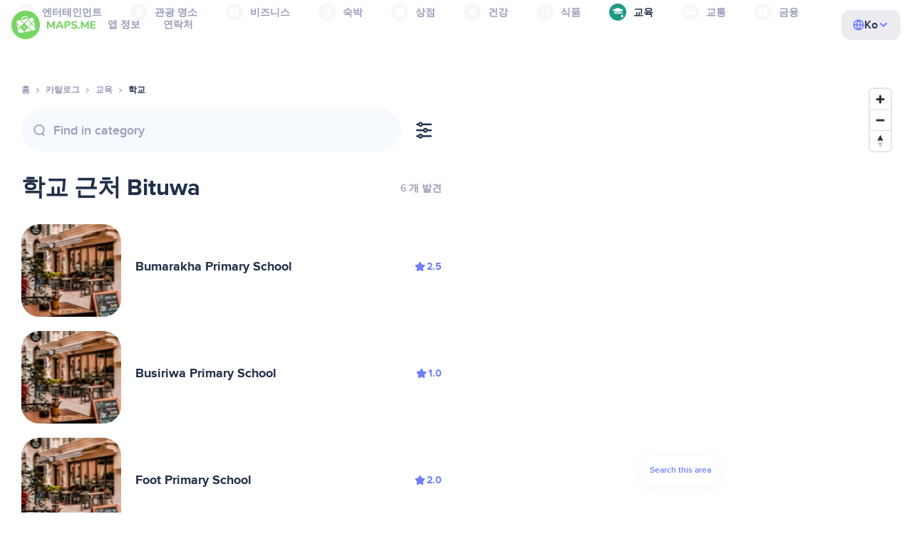

--- FILE ---
content_type: text/html;charset=UTF-8
request_url: https://ko.maps.me/catalog/education/amenity-school/uganda/bituwa-1747464480/
body_size: 84873
content:
<!DOCTYPE html>
<html>
  <head>
    
    <meta http-equiv="Content-Type" content="text/html; charset=utf-8" />
    <meta
      name="viewport"
      content="width=device-width, initial-scale=1.0, maximum-scale=1.0, user-scalable=0"
    />

    
    
    
    <meta
      name="description"
      content="학교: 우간다 Bituwa에 6곳이 있습니다. 우간다, Bituwa 지역 학교을(를) 검색하고 평점, 추천 및 리뷰 기준으로 필터링하세요."
    />
    

    <link
      rel="apple-touch-icon"
      sizes="180x180"
      href="/img/favicon/apple-touch-icon.png"
    />
    <link
      rel="icon"
      type="image/png"
      sizes="32x32"
      href="/img/favicon/favicon-32x32.png"
    />
    <link
      rel="icon"
      type="image/png"
      sizes="16x16"
      href="/img/favicon/favicon-16x16.png"
    />
    <link rel="manifest" href="/img/favicon/site.webmanifest" />
    <link
      rel="mask-icon"
      href="/img/favicon/safari-pinned-tab.svg"
      color="#77d563"
    />
    <meta name="msapplication-TileColor" content="#00aba9" />
    <meta name="theme-color" content="#ffffff" />

    <title
    >Bituwa 근처 학교, 우간다 주소: 교육 디렉토리의 웹사이트, MAPS.ME - 오프라인 지도 다운로드</title>
    
    
    
    
    
    

    <!--Google-->
    <meta
      itemprop="name"
      content="MAPS.ME(MapsWithMe) - iPhone, iPad, Android용 상세 오프라인 지도"
    />
    <meta
      itemprop="description"
      content="MAPS.ME(MapsWithMe)는 전 세계를 아우르는 오프라인 지도입니다. 미국의 뉴욕, 샌프란시스코, 워싱턴, 프랑스 파리, 이탈리아 로마, 베네치아, 피렌체, 리미니, 스페인의 바르셀로나, 마드리드, 일본, 영국, 터키, 러시아, 인도 등 세계 각지의 지도를 Android 및 iOS에서 이용할 수 있습니다."
    />
    <meta itemprop="image" content="/img/logo.png" />
    <!--Twitter-->
    <meta name="twitter:card" content="summary" />
    <meta
      name="twitter:title"
      content="MAPS.ME(MapsWithMe) - iPhone, iPad, Android용 상세 오프라인 지도"
    />
    <meta
      name="twitter:description"
      content="MAPS.ME(MapsWithMe)는 전 세계를 아우르는 오프라인 지도입니다. 미국의 뉴욕, 샌프란시스코, 워싱턴, 프랑스 파리, 이탈리아 로마, 베네치아, 피렌체, 리미니, 스페인의 바르셀로나, 마드리드, 일본, 영국, 터키, 러시아, 인도 등 세계 각지의 지도를 Android 및 iOS에서 이용할 수 있습니다."
    />
    <meta name="twitter:image:src" content="/img/logo.png" />
    <!--Facebook-->
    <meta
      property="og:site_name"
      content="MAPS.ME(MapsWithMe) - iPhone, iPad, Android용 상세 오프라인 지도"
    />
    <meta
      property="og:description"
      content="MAPS.ME(MapsWithMe)는 전 세계를 아우르는 오프라인 지도입니다. 미국의 뉴욕, 샌프란시스코, 워싱턴, 프랑스 파리, 이탈리아 로마, 베네치아, 피렌체, 리미니, 스페인의 바르셀로나, 마드리드, 일본, 영국, 터키, 러시아, 인도 등 세계 각지의 지도를 Android 및 iOS에서 이용할 수 있습니다."
    />
    <meta property="og:image" content="/img/logo.png" />
    <meta
      property="og:title"
      content="MAPS.ME(MapsWithMe) - iPhone, iPad, Android용 상세 오프라인 지도"
    />
    <meta property="og:type" content="website" />
    <meta property="og:url" content="https://ko.maps.me" />
    <link
      rel="alternate"
      hreflang="en"
      href="https://maps.me/catalog/education/amenity-school/uganda/bituwa-1747464480/"
    /><link
      rel="alternate"
      hreflang="ar"
      href="https://ae.maps.me/catalog/education/amenity-school/uganda/bituwa-1747464480/"
    /><link
      rel="alternate"
      hreflang="pt-br"
      href="https://br.maps.me/catalog/education/amenity-school/uganda/bituwa-1747464480/"
    /><link
      rel="alternate"
      hreflang="fr"
      href="https://fr.maps.me/catalog/education/amenity-school/uganda/bituwa-1747464480/"
    /><link
      rel="alternate"
      hreflang="de"
      href="https://de.maps.me/catalog/education/amenity-school/uganda/bituwa-1747464480/"
    /><link
      rel="alternate"
      hreflang="it"
      href="https://it.maps.me/catalog/education/amenity-school/uganda/bituwa-1747464480/"
    /><link
      rel="alternate"
      hreflang="ru"
      href="https://ru.maps.me/catalog/education/amenity-school/uganda/bituwa-1747464480/"
    /><link
      rel="alternate"
      hreflang="zh"
      href="https://cn.maps.me/catalog/education/amenity-school/uganda/bituwa-1747464480/"
    /><link
      rel="alternate"
      hreflang="zf"
      href="https://zf.maps.me/catalog/education/amenity-school/uganda/bituwa-1747464480/"
    /><link
      rel="alternate"
      hreflang="es"
      href="https://es.maps.me/catalog/education/amenity-school/uganda/bituwa-1747464480/"
    /><link
      rel="alternate"
      hreflang="tr"
      href="https://tr.maps.me/catalog/education/amenity-school/uganda/bituwa-1747464480/"
    /><link
      rel="alternate"
      hreflang="hi"
      href="https://hi.maps.me/catalog/education/amenity-school/uganda/bituwa-1747464480/"
    /><link
      rel="alternate"
      hreflang="vi"
      href="https://vn.maps.me/catalog/education/amenity-school/uganda/bituwa-1747464480/"
    /><link
      rel="alternate"
      hreflang="ja"
      href="https://ja.maps.me/catalog/education/amenity-school/uganda/bituwa-1747464480/"
    /><link
      rel="alternate"
      hreflang="ko"
      href="https://ko.maps.me/catalog/education/amenity-school/uganda/bituwa-1747464480/"
    />
    
    <!--social end-->

    <link
      href="/css/light-theme.css"
      rel="stylesheet"
      type="text/css"
    />
    

    <link href="/css/style.css" rel="stylesheet" type="text/css" />
    <link href="/css/mobile.css" rel="stylesheet" type="text/css" />
    <link href="/css/header.css" rel="stylesheet" type="text/css" />
    <meta property="og:test" content="light" />

    <!-- Google Tag Manager -->
    <script>
      (function (w, d, s, l, i) {
        w[l] = w[l] || [];
        w[l].push({
          "gtm.start": new Date().getTime(),
          event: "gtm.js",
        });
        var f = d.getElementsByTagName(s)[0],
          j = d.createElement(s),
          dl = l != "dataLayer" ? "&l=" + l : "";
        j.async = true;
        j.src = "https://www.googletagmanager.com/gtm.js?id=" + i + dl;
        f.parentNode.insertBefore(j, f);
      })(window, document, "script", "dataLayer", "GTM-T43L9CP");
    </script>
    <!-- End Google Tag Manager -->
    <script
      src="//geoip-js.com/js/apis/geoip2/v2.1/geoip2.js"
      type="text/javascript"
    ></script>
  
    <script src="https://api.mapbox.com/mapbox-gl-js/v1.12.0/mapbox-gl.js"></script>
    <link
      href="https://api.mapbox.com/mapbox-gl-js/v1.12.0/mapbox-gl.css"
      rel="stylesheet"
    />
  </head>
  <body class="theme-light">
    <div class="mainwrap">
      <div class="top-content">
        <header
    class="page-header"
  >
    <div class="page-header-content-wrapper">
      <div class="page-header-left-side">
        <a
          class="page-header-logo page-header-logo--long"
          href="/"
          ><img src="/img/logo-full.svg" alt="Maps.me" />
        </a>
        <a
          class="page-header-logo page-header-logo--short"
          href="/"
          ><img src="/img/logo.svg" alt="Maps.me" />
        </a>
        <div class="page-header-navigation js-page-header-navigation">
          <div
            class="page-header-languages page-header-languages--mobile js-page-header-languages-block"
          >
            <div
              class="page-header-languages-current js-page-header-languages-current"
            >
              <div>
                <img src="/img/globe.svg" />
                <div>Ko</div>
              </div>
              <img class="chevron" src="/img/chevron-up.svg" />
            </div>
            <div class="page-header-back js-page-header-languages-current">
              <img src="/img/chevron-left.svg" />
              Menu
            </div>
            <div class="page-header-languages-list">
              <a
                class="filters-check"
                href="https://maps.me/catalog/education/amenity-school/uganda/bituwa-1747464480/"
              >
                <span class="checkbox"></span
                ><span>English</span>
              </a><a
                class="filters-check"
                href="https://ae.maps.me/catalog/education/amenity-school/uganda/bituwa-1747464480/"
              >
                <span class="checkbox"></span
                ><span>Arabic</span>
              </a><a
                class="filters-check"
                href="https://br.maps.me/catalog/education/amenity-school/uganda/bituwa-1747464480/"
              >
                <span class="checkbox"></span
                ><span>Brazil</span>
              </a><a
                class="filters-check"
                href="https://fr.maps.me/catalog/education/amenity-school/uganda/bituwa-1747464480/"
              >
                <span class="checkbox"></span
                ><span>French</span>
              </a><a
                class="filters-check"
                href="https://de.maps.me/catalog/education/amenity-school/uganda/bituwa-1747464480/"
              >
                <span class="checkbox"></span
                ><span>German</span>
              </a><a
                class="filters-check"
                href="https://it.maps.me/catalog/education/amenity-school/uganda/bituwa-1747464480/"
              >
                <span class="checkbox"></span
                ><span>Italian</span>
              </a><a
                class="filters-check"
                href="https://ru.maps.me/catalog/education/amenity-school/uganda/bituwa-1747464480/"
              >
                <span class="checkbox"></span
                ><span>Russian</span>
              </a><a
                class="filters-check"
                href="https://cn.maps.me/catalog/education/amenity-school/uganda/bituwa-1747464480/"
              >
                <span class="checkbox"></span
                ><span>Simplified China</span>
              </a><a
                class="filters-check"
                href="https://zf.maps.me/catalog/education/amenity-school/uganda/bituwa-1747464480/"
              >
                <span class="checkbox"></span
                ><span>Traditional China</span>
              </a><a
                class="filters-check"
                href="https://es.maps.me/catalog/education/amenity-school/uganda/bituwa-1747464480/"
              >
                <span class="checkbox"></span
                ><span>Spanish</span>
              </a><a
                class="filters-check"
                href="https://tr.maps.me/catalog/education/amenity-school/uganda/bituwa-1747464480/"
              >
                <span class="checkbox"></span
                ><span>Turkey</span>
              </a><a
                class="filters-check"
                href="https://hi.maps.me/catalog/education/amenity-school/uganda/bituwa-1747464480/"
              >
                <span class="checkbox"></span
                ><span>India</span>
              </a><a
                class="filters-check"
                href="https://vn.maps.me/catalog/education/amenity-school/uganda/bituwa-1747464480/"
              >
                <span class="checkbox"></span
                ><span>Vietnam</span>
              </a><a
                class="filters-check"
                href="https://ja.maps.me/catalog/education/amenity-school/uganda/bituwa-1747464480/"
              >
                <span class="checkbox"></span
                ><span>Japanese</span>
              </a><a
                class="filters-check active"
                href="https://ko.maps.me/catalog/education/amenity-school/uganda/bituwa-1747464480/"
              >
                <span class="checkbox"></span
                ><span>Korean</span>
              </a>
            </div>
          </div>
          <ul class="js-navigation-list">
            <li
            >
              <a
                class="link"
                href="/app/"
                >앱 정보</a
              >
              <img src="/img/chevron-nav.svg" />
            </li>
            <li
            >
              <a
                class="link"
                href="/contacts/"
                >연락처</a
              >
              <img src="/img/chevron-nav.svg" />
            </li>
          </ul>
        </div>
      </div>

      <div
        class="page-header-languages js-page-header-languages-block"
      >
        <div
          class="page-header-languages-current js-page-header-languages-current"
        >
          <img src="/img/globe.svg" />
          <div>Ko</div>
          <img class="chevron" src="/img/chevron-up.svg" />
        </div>

        <div class="page-header-languages-list">
          <a
            class="filters-check"
            href="https://maps.me/catalog/education/amenity-school/uganda/bituwa-1747464480/"
          >
            <span class="checkbox"></span
            ><span>English</span>
          </a><a
            class="filters-check"
            href="https://ae.maps.me/catalog/education/amenity-school/uganda/bituwa-1747464480/"
          >
            <span class="checkbox"></span
            ><span>Arabic</span>
          </a><a
            class="filters-check"
            href="https://br.maps.me/catalog/education/amenity-school/uganda/bituwa-1747464480/"
          >
            <span class="checkbox"></span
            ><span>Brazil</span>
          </a><a
            class="filters-check"
            href="https://fr.maps.me/catalog/education/amenity-school/uganda/bituwa-1747464480/"
          >
            <span class="checkbox"></span
            ><span>French</span>
          </a><a
            class="filters-check"
            href="https://de.maps.me/catalog/education/amenity-school/uganda/bituwa-1747464480/"
          >
            <span class="checkbox"></span
            ><span>German</span>
          </a><a
            class="filters-check"
            href="https://it.maps.me/catalog/education/amenity-school/uganda/bituwa-1747464480/"
          >
            <span class="checkbox"></span
            ><span>Italian</span>
          </a><a
            class="filters-check"
            href="https://ru.maps.me/catalog/education/amenity-school/uganda/bituwa-1747464480/"
          >
            <span class="checkbox"></span
            ><span>Russian</span>
          </a><a
            class="filters-check"
            href="https://cn.maps.me/catalog/education/amenity-school/uganda/bituwa-1747464480/"
          >
            <span class="checkbox"></span
            ><span>Simplified China</span>
          </a><a
            class="filters-check"
            href="https://zf.maps.me/catalog/education/amenity-school/uganda/bituwa-1747464480/"
          >
            <span class="checkbox"></span
            ><span>Traditional China</span>
          </a><a
            class="filters-check"
            href="https://es.maps.me/catalog/education/amenity-school/uganda/bituwa-1747464480/"
          >
            <span class="checkbox"></span
            ><span>Spanish</span>
          </a><a
            class="filters-check"
            href="https://tr.maps.me/catalog/education/amenity-school/uganda/bituwa-1747464480/"
          >
            <span class="checkbox"></span
            ><span>Turkey</span>
          </a><a
            class="filters-check"
            href="https://hi.maps.me/catalog/education/amenity-school/uganda/bituwa-1747464480/"
          >
            <span class="checkbox"></span
            ><span>India</span>
          </a><a
            class="filters-check"
            href="https://vn.maps.me/catalog/education/amenity-school/uganda/bituwa-1747464480/"
          >
            <span class="checkbox"></span
            ><span>Vietnam</span>
          </a><a
            class="filters-check"
            href="https://ja.maps.me/catalog/education/amenity-school/uganda/bituwa-1747464480/"
          >
            <span class="checkbox"></span
            ><span>Japanese</span>
          </a><a
            class="filters-check active"
            href="https://ko.maps.me/catalog/education/amenity-school/uganda/bituwa-1747464480/"
          >
            <span class="checkbox"></span
            ><span>Korean</span>
          </a>
        </div>
      </div>

      <div class="mobile-menu-button js-mobile-menu-button">
        <img
          class="mobile-menu-image--burger"
          src="/img/burger.svg"
          alt="Maps.me"
        />
        <img
          class="mobile-menu-image--cross"
          src="/img/burger-close.svg"
          alt="Maps.me"
        />
      </div>
    </div>
    <div class="snackbar-error" id="error-alert">
      <div class="snackbar-error-text-container" variant="error"><span class="snackbar-error-text">This section is not available yet</span></div>
      <div class="snackbar-error-icon"><svg width="24" height="24" viewBox="0 0 24 24" fill="none" xmlns="http://www.w3.org/2000/svg"><path d="M12 22C9.34711 22.0024 6.80218 20.9496 4.9263 19.0737C3.05042 17.1978 1.99762 14.6529 2 12V11.8C2.08179 7.79223 4.5478 4.22016 8.26637 2.72307C11.9849 1.22597 16.2381 2.0929 19.074 4.92601C21.9365 7.78609 22.7932 12.0893 21.2443 15.8276C19.6955 19.5659 16.0465 22.0024 12 22ZM12 13.41L13.885 15.295C14.2744 15.6844 14.9056 15.6844 15.295 15.295C15.6844 14.9056 15.6844 14.2744 15.295 13.885L13.41 12L15.295 10.115C15.6844 9.72565 15.6844 9.09437 15.295 8.70501C14.9056 8.31565 14.2744 8.31565 13.885 8.70501L12 10.59L10.115 8.70501C9.72565 8.31565 9.09437 8.31565 8.70501 8.70501C8.31565 9.09437 8.31565 9.72565 8.70501 10.115L10.59 12L8.70508 13.8849C8.31568 14.2743 8.31568 14.9057 8.70508 15.2951C9.09442 15.6844 9.72566 15.6845 10.1151 15.2952L12 13.411V13.41Z" fill="white"></path></svg></div>
    </div>
  </header>
        <!-- end .header-->
        
        
          <div class="top-categories">
    <div class="container">
        <div class="swiper-container">
            <div class="swiper-wrapper">
                <div class="swiper-slide">
                    <div class="menu-category js_open_block"
                         style="--color: #319CFF">
                        <div class="menu-category-head link js_toggle_categories"> <span class="pic">
                                                                            <img src="/img/categories/entertainment-7d60ce76e86377e2fc948d0865602163.svg"
                                                                                 width="24" height="24" alt=""/>
                                                                            </span><span>엔터테인먼트</span>
                        </div>
                        <!-- end .menu-category-head-->
                        <div class="popup">
                            <div class="popup-scroll">
                                <div class="popup-ind">
                                    <ul>
                                        <li>
                                            <a href="/catalog/recreation/sport-athletics/">체육관</a>
                                        </li>
                                        <li>
                                            <a href="/catalog/recreation/sport-basketball/">농구 경기장</a>
                                        </li>
                                        <li>
                                            <a href="/catalog/recreation/amenity-casino/">카지노</a>
                                        </li>
                                        <li>
                                            <a href="/catalog/recreation/amenity-cinema/">영화관</a>
                                        </li>
                                        <li>
                                            <a href="/catalog/recreation/leisure-fitness_centre/">피트니스 센터</a>
                                        </li>
                                        <li>
                                            <a href="/catalog/recreation/sport-football/">축구 경기장</a>
                                        </li>
                                        <li>
                                            <a href="/catalog/recreation/amenity-library/">도서관</a>
                                        </li>
                                        <li>
                                            <a href="/catalog/recreation/sport-multi/">종합경기장</a>
                                        </li>
                                        <li>
                                            <a href="/catalog/recreation/amenity-nightclub/">나이트클럽</a>
                                        </li>
                                        <li>
                                            <a href="/catalog/recreation/leisure-park/">공원</a>
                                        </li>
                                        <li>
                                            <a href="/catalog/recreation/man_made-pier/">선착장</a>
                                        </li>
                                        <li>
                                            <a href="/catalog/recreation/leisure-sauna/">사우나</a>
                                        </li>
                                        <li>
                                            <a href="/catalog/recreation/leisure-stadium/">경기장</a>
                                        </li>
                                        <li>
                                            <a href="/catalog/recreation/leisure-swimming_pool/">수영장</a>
                                        </li>
                                        <li>
                                            <a href="/catalog/recreation/amenity-theatre/">극장</a>
                                        </li>
                                        <li>
                                            <a href="/catalog/recreation/leisure-water_park/">워터파크</a>
                                        </li>
                                        <li>
                                            <a href="/catalog/recreation/tourism-zoo/">동물원</a>
                                        </li>
                                    </ul>
                                </div>
                                <!-- end .popup-ind-->
                            </div>
                            <!-- end .popup-scroll-->
                            <div class="popup-arr"></div>
                        </div>
                        <!-- end .popup-->
                    </div>
                    <!-- end .menu-category-->
                </div>
                <div class="swiper-slide">
                    <div class="menu-category js_open_block"
                         style="--color: #AF63BC">
                        <div class="menu-category-head link js_toggle_categories"> <span class="pic">
                                                                            <img src="/img/categories/attractions-86345dd157fbd2a77d6e6ec71715c2bc.svg"
                                                                                 width="24" height="24" alt=""/>
                                                                            </span><span>관광 명소</span>
                        </div>
                        <!-- end .menu-category-head-->
                        <div class="popup">
                            <div class="popup-scroll">
                                <div class="popup-ind">
                                    <ul>
                                        <li>
                                            <a href="/catalog/attractions/tourism-attraction/">관광 명소</a>
                                        </li>
                                        <li>
                                            <a href="/catalog/attractions/historic-castle/">성</a>
                                        </li>
                                        <li>
                                            <a href="/catalog/attractions/amenity-place_of_worship-christian/">교회</a>
                                        </li>
                                        <li>
                                            <a href="/catalog/attractions/historic-memorial/">기념물</a>
                                        </li>
                                        <li>
                                            <a href="/catalog/attractions/historic-monument/">기념비</a>
                                        </li>
                                        <li>
                                            <a href="/catalog/attractions/amenity-place_of_worship-muslim/">Mosque</a>
                                        </li>
                                        <li>
                                            <a href="/catalog/attractions/tourism-museum/">박물관</a>
                                        </li>
                                        <li>
                                            <a href="/catalog/attractions/amenity-place_of_worship-jewish/">유대교 회당</a>
                                        </li>
                                        <li>
                                            <a href="/catalog/attractions/amenity-place_of_worship-taoist/">사원</a>
                                        </li>
                                        <li>
                                            <a href="/catalog/attractions/historic-tomb/">묘지</a>
                                        </li>
                                        <li>
                                            <a href="/catalog/attractions/tourism-viewpoint/">전망대</a>
                                        </li>
                                        <li>
                                            <a href="/catalog/attractions/historic-wayside_shrine/">사당</a>
                                        </li>
                                    </ul>
                                </div>
                                <!-- end .popup-ind-->
                            </div>
                            <!-- end .popup-scroll-->
                            <div class="popup-arr"></div>
                        </div>
                        <!-- end .popup-->
                    </div>
                    <!-- end .menu-category-->
                </div>
                <div class="swiper-slide">
                    <div class="menu-category js_open_block"
                         style="--color: #5D36B0">
                        <div class="menu-category-head link js_toggle_categories"> <span class="pic">
                                                                            <img src="/img/categories/business-b610e905c38c339acb539c8a6bb3a4c7.svg"
                                                                                 width="24" height="24" alt=""/>
                                                                            </span><span>비즈니스</span>
                        </div>
                        <!-- end .menu-category-head-->
                        <div class="popup">
                            <div class="popup-scroll">
                                <div class="popup-ind">
                                    <ul>
                                        <li>
                                            <a href="/catalog/business/shop-car_parts/">자동차 부품</a>
                                        </li>
                                        <li>
                                            <a href="/catalog/business/shop-car/">자동차 판매점</a>
                                        </li>
                                        <li>
                                            <a href="/catalog/business/amenity-car_wash/">세차장</a>
                                        </li>
                                        <li>
                                            <a href="/catalog/business/office-company/">사무실</a>
                                        </li>
                                        <li>
                                            <a href="/catalog/business/shop-dry_cleaning/">드라이 클리닝</a>
                                        </li>
                                        <li>
                                            <a href="/catalog/business/shop-hairdresser/">미용실</a>
                                        </li>
                                        <li>
                                            <a href="/catalog/business/shop-laundry/">세탁소</a>
                                        </li>
                                        <li>
                                            <a href="/catalog/business/office-lawyer/">변호사 사무실</a>
                                        </li>
                                        <li>
                                            <a href="/catalog/business/shop-optician/">안경점</a>
                                        </li>
                                        <li>
                                            <a href="/catalog/business/shop-car_repair-tyres/">타이어 수리</a>
                                        </li>
                                    </ul>
                                </div>
                                <!-- end .popup-ind-->
                            </div>
                            <!-- end .popup-scroll-->
                            <div class="popup-arr"></div>
                        </div>
                        <!-- end .popup-->
                    </div>
                    <!-- end .menu-category-->
                </div>
                <div class="swiper-slide">
                    <div class="menu-category js_open_block"
                         style="--color: #6F4ADA">
                        <div class="menu-category-head link js_toggle_categories"> <span class="pic">
                                                                            <img src="/img/categories/lodging-3101fa6373c6a4ce946195c82f9a8b7d.svg"
                                                                                 width="24" height="24" alt=""/>
                                                                            </span><span>숙박</span>
                        </div>
                        <!-- end .menu-category-head-->
                        <div class="popup">
                            <div class="popup-scroll">
                                <div class="popup-ind">
                                    <ul>
                                        <li>
                                            <a href="/catalog/lodging/tourism-apartment/">아파트</a>
                                        </li>
                                        <li>
                                            <a href="/catalog/lodging/tourism-camp_site/">캠핑</a>
                                        </li>
                                        <li>
                                            <a href="/catalog/lodging/tourism-guest_house/">게스트하우스</a>
                                        </li>
                                        <li>
                                            <a href="/catalog/lodging/tourism-hostel/">호스텔</a>
                                        </li>
                                        <li>
                                            <a href="/catalog/lodging/tourism-hotel/">호텔</a>
                                        </li>
                                        <li>
                                            <a href="/catalog/lodging/tourism-motel/">모텔</a>
                                        </li>
                                    </ul>
                                </div>
                                <!-- end .popup-ind-->
                            </div>
                            <!-- end .popup-scroll-->
                            <div class="popup-arr"></div>
                        </div>
                        <!-- end .popup-->
                    </div>
                    <!-- end .menu-category-->
                </div>
                <div class="swiper-slide">
                    <div class="menu-category js_open_block"
                         style="--color: #999CB8">
                        <div class="menu-category-head link js_toggle_categories"> <span class="pic">
                                                                            <img src="/img/categories/shops-5aea0688e2b2c67948d3fe515282b853.svg"
                                                                                 width="24" height="24" alt=""/>
                                                                            </span><span>상점</span>
                        </div>
                        <!-- end .menu-category-head-->
                        <div class="popup">
                            <div class="popup-scroll">
                                <div class="popup-ind">
                                    <ul>
                                        <li>
                                            <a href="/catalog/shops/shop-bakery/">제과점</a>
                                        </li>
                                        <li>
                                            <a href="/catalog/shops/shop-beauty/">뷰티 숍</a>
                                        </li>
                                        <li>
                                            <a href="/catalog/shops/shop-books/">서점</a>
                                        </li>
                                        <li>
                                            <a href="/catalog/shops/shop-butcher/">정육점</a>
                                        </li>
                                        <li>
                                            <a href="/catalog/shops/shop-chemist/">화학 약품점</a>
                                        </li>
                                        <li>
                                            <a href="/catalog/shops/shop-clothes/">의류점</a>
                                        </li>
                                        <li>
                                            <a href="/catalog/shops/shop-computer/">컴퓨터 상점</a>
                                        </li>
                                        <li>
                                            <a href="/catalog/shops/shop-department_store/">백화점</a>
                                        </li>
                                        <li>
                                            <a href="/catalog/shops/shop-florist/">꽃가게</a>
                                        </li>
                                        <li>
                                            <a href="/catalog/shops/shop-furniture/">가구점</a>
                                        </li>
                                        <li>
                                            <a href="/catalog/shops/shop-gift/">선물 가게</a>
                                        </li>
                                        <li>
                                            <a href="/catalog/shops/shop-hardware/">공구점</a>
                                        </li>
                                        <li>
                                            <a href="/catalog/shops/shop-jewelry/">보석 전문점</a>
                                        </li>
                                        <li>
                                            <a href="/catalog/shops/shop-kiosk/">키오스크</a>
                                        </li>
                                        <li>
                                            <a href="/catalog/shops/shop-alcohol/">주류 판매점</a>
                                        </li>
                                        <li>
                                            <a href="/catalog/shops/shop-mall/">쇼핑몰</a>
                                        </li>
                                        <li>
                                            <a href="/catalog/shops/amenity-marketplace/">시장</a>
                                        </li>
                                        <li>
                                            <a href="/catalog/shops/shop-pet/">펫숍</a>
                                        </li>
                                        <li>
                                            <a href="/catalog/shops/shop-photo/">사진관</a>
                                        </li>
                                        <li>
                                            <a href="/catalog/shops/shop-shoes/">신발 판매점</a>
                                        </li>
                                        <li>
                                            <a href="/catalog/shops/shop-sports/">스포츠 용품점</a>
                                        </li>
                                        <li>
                                            <a href="/catalog/shops/shop-supermarket/">슈퍼마켓</a>
                                        </li>
                                        <li>
                                            <a href="/catalog/shops/shop-confectionery/">캔디/초콜릿 상점</a>
                                        </li>
                                        <li>
                                            <a href="/catalog/shops/shop-ticket/">티켓 판매점</a>
                                        </li>
                                        <li>
                                            <a href="/catalog/shops/shop-toys/">장난감 상점</a>
                                        </li>
                                        <li>
                                            <a href="/catalog/shops/shop-wine/">와인 상점</a>
                                        </li>
                                    </ul>
                                </div>
                                <!-- end .popup-ind-->
                            </div>
                            <!-- end .popup-scroll-->
                            <div class="popup-arr"></div>
                        </div>
                        <!-- end .popup-->
                    </div>
                    <!-- end .menu-category-->
                </div>
                <div class="swiper-slide">
                    <div class="menu-category js_open_block"
                         style="--color: #28DBBB">
                        <div class="menu-category-head link js_toggle_categories"> <span class="pic">
                                                                            <img src="/img/categories/health-a5112ec65e5c888fae2e25462a5ecb0d.svg"
                                                                                 width="24" height="24" alt=""/>
                                                                            </span><span>건강</span>
                        </div>
                        <!-- end .menu-category-head-->
                        <div class="popup">
                            <div class="popup-scroll">
                                <div class="popup-ind">
                                    <ul>
                                        <li>
                                            <a href="/catalog/health/amenity-clinic/">의료원</a>
                                        </li>
                                        <li>
                                            <a href="/catalog/health/amenity-dentist/">치과</a>
                                        </li>
                                        <li>
                                            <a href="/catalog/health/amenity-doctors/">개인 병원</a>
                                        </li>
                                        <li>
                                            <a href="/catalog/health/amenity-hospital/">병원</a>
                                        </li>
                                        <li>
                                            <a href="/catalog/health/amenity-pharmacy/">약국</a>
                                        </li>
                                        <li>
                                            <a href="/catalog/health/amenity-veterinary/">동물 병원</a>
                                        </li>
                                    </ul>
                                </div>
                                <!-- end .popup-ind-->
                            </div>
                            <!-- end .popup-scroll-->
                            <div class="popup-arr"></div>
                        </div>
                        <!-- end .popup-->
                    </div>
                    <!-- end .menu-category-->
                </div>
                <div class="swiper-slide">
                    <div class="menu-category js_open_block"
                         style="--color: #24C17D">
                        <div class="menu-category-head link js_toggle_categories"> <span class="pic">
                                                                            <img src="/img/categories/food-482840d98888ee6d80d9694d22bec315.svg"
                                                                                 width="24" height="24" alt=""/>
                                                                            </span><span>식품</span>
                        </div>
                        <!-- end .menu-category-head-->
                        <div class="popup">
                            <div class="popup-scroll">
                                <div class="popup-ind">
                                    <ul>
                                        <li>
                                            <a href="/catalog/food/amenity-bar/">술집</a>
                                        </li>
                                        <li>
                                            <a href="/catalog/food/amenity-cafe/">카페</a>
                                        </li>
                                        <li>
                                            <a href="/catalog/food/amenity-fast_food/">패스트푸드</a>
                                        </li>
                                        <li>
                                            <a href="/catalog/food/amenity-pub/">펍</a>
                                        </li>
                                        <li>
                                            <a href="/catalog/food/amenity-restaurant/">식당</a>
                                        </li>
                                    </ul>
                                </div>
                                <!-- end .popup-ind-->
                            </div>
                            <!-- end .popup-scroll-->
                            <div class="popup-arr"></div>
                        </div>
                        <!-- end .popup-->
                    </div>
                    <!-- end .menu-category-->
                </div>
                <div class="swiper-slide active">
                    <div class="menu-category active js_open_block"
                         style="--color: #1F9983">
                        <div class="menu-category-head link js_toggle_categories"> <span class="pic">
                                                                            <img src="/img/categories/education-6eeba8b3633828a2bc8a5e5849e3b374.svg"
                                                                                 width="24" height="24" alt=""/>
                                                                            </span><span>교육</span>
                        </div>
                        <!-- end .menu-category-head-->
                        <div class="popup">
                            <div class="popup-scroll">
                                <div class="popup-ind">
                                    <ul>
                                        <li>
                                            <a href="/catalog/education/amenity-college/">전문대학교</a>
                                        </li>
                                        <li>
                                            <a href="/catalog/education/amenity-kindergarten/">유치원</a>
                                        </li>
                                        <li>
                                            <a href="/catalog/education/amenity-school/">학교</a>
                                        </li>
                                        <li>
                                            <a href="/catalog/education/amenity-university/">대학교</a>
                                        </li>
                                    </ul>
                                </div>
                                <!-- end .popup-ind-->
                            </div>
                            <!-- end .popup-scroll-->
                            <div class="popup-arr"></div>
                        </div>
                        <!-- end .popup-->
                    </div>
                    <!-- end .menu-category-->
                </div>
                <div class="swiper-slide">
                    <div class="menu-category js_open_block"
                         style="--color: #FB4D6D">
                        <div class="menu-category-head link js_toggle_categories"> <span class="pic">
                                                                            <img src="/img/categories/transport-5f3701dbe5fcb3435103f1d33304467b.svg"
                                                                                 width="24" height="24" alt=""/>
                                                                            </span><span>교통</span>
                        </div>
                        <!-- end .menu-category-head-->
                        <div class="popup">
                            <div class="popup-scroll">
                                <div class="popup-ind">
                                    <ul>
                                        <li>
                                            <a href="/catalog/transport/aeroway-aerodrome/">공항</a>
                                        </li>
                                        <li>
                                            <a href="/catalog/transport/amenity-bus_station/">버스 정류장</a>
                                        </li>
                                        <li>
                                            <a href="/catalog/transport/amenity-car_rental/">렌터카</a>
                                        </li>
                                        <li>
                                            <a href="/catalog/transport/amenity-car_sharing/">공유 자동차</a>
                                        </li>
                                        <li>
                                            <a href="/catalog/transport/amenity-fuel/">주유소</a>
                                        </li>
                                        <li>
                                            <a href="/catalog/transport/amenity-parking/">주차장</a>
                                        </li>
                                        <li>
                                            <a href="/catalog/transport/railway-subway_entrance/">지하철</a>
                                        </li>
                                        <li>
                                            <a href="/catalog/transport/amenity-taxi/">택시</a>
                                        </li>
                                        <li>
                                            <a href="/catalog/transport/railway-station/">기차역</a>
                                        </li>
                                    </ul>
                                </div>
                                <!-- end .popup-ind-->
                            </div>
                            <!-- end .popup-scroll-->
                            <div class="popup-arr"></div>
                        </div>
                        <!-- end .popup-->
                    </div>
                    <!-- end .menu-category-->
                </div>
                <div class="swiper-slide">
                    <div class="menu-category js_open_block"
                         style="--color: #82C3FF">
                        <div class="menu-category-head link js_toggle_categories"> <span class="pic">
                                                                            <img src="/img/categories/finance-b610e905c38c339acb539c8a6bb3a4c7.svg"
                                                                                 width="24" height="24" alt=""/>
                                                                            </span><span>금융</span>
                        </div>
                        <!-- end .menu-category-head-->
                        <div class="popup">
                            <div class="popup-scroll">
                                <div class="popup-ind">
                                    <ul>
                                        <li>
                                            <a href="/catalog/finance/amenity-atm/">ATM</a>
                                        </li>
                                        <li>
                                            <a href="/catalog/finance/amenity-bank/">은행</a>
                                        </li>
                                        <li>
                                            <a href="/catalog/finance/amenity-post_office/">우체국</a>
                                        </li>
                                    </ul>
                                </div>
                                <!-- end .popup-ind-->
                            </div>
                            <!-- end .popup-scroll-->
                            <div class="popup-arr"></div>
                        </div>
                        <!-- end .popup-->
                    </div>
                    <!-- end .menu-category-->
                </div>
                <!-- end .swiper-slide-->
            </div>
            <!-- end .swiper-wrapper-->
        </div>
        <!-- end .swiper-container-->
    </div>
    <!-- end .container-->
</div>
        
        
        <!-- end .top-categories-->
      </div>
      <!-- end .top-content-->
      <div class="content">
        <div class="top-content-place with-cat"></div>
        <div class="content-with-map">
          <div class="container">
            <div class="breadcrumbs">
              <div class="grid">
                <div>
                  <a href="/"
                    ><span>홈</span></a
                  >
                </div>
                <div class="arr">
                  <svg width="12" height="12">
                    <use xlink:href="/img/sprite.svg#rarr-12"></use>
                  </svg>
                </div>
                <div>
                  <a href="/catalog"
                    ><span>카탈로그</span></a
                  >
                </div>
                <div class="arr">
                  <svg width="12" height="12">
                    <use xlink:href="/img/sprite.svg#rarr-12"></use>
                  </svg>
                </div>
                <div>
                  <a
                    href="/catalog/education/"
                  >
                    <span>교육</span>
                  </a>
                </div>
                <div class="arr">
                  <svg width="12" height="12">
                    <use xlink:href="/img/sprite.svg#rarr-12"></use>
                  </svg>
                </div>
                <div>
                  <span>학교</span>
                </div>
              </div>
              <!-- end .grid-->
            </div>
            <!-- end .breadcrumbs-->
            <form
              action="/catalog/education/amenity-school/"
              class="big-search has-filters"
            >
              <div class="input placeholder input-big input-search">
                <input
                  type="search"
                  placeholder="Find in category" id="searchString" name="searchString" value=""
                />
                <div class="pic">
                  <svg width="20" height="20">
                    <use xlink:href="/img/sprite.svg#search-20"></use>
                  </svg>
                </div>
                <div class="clear">
                  <svg width="24" height="24">
                    <use xlink:href="/img/sprite.svg#cross-24"></use>
                  </svg>
                </div>
              </div>
              <!-- end .input-->
              <div
                class="filters js_open_block"
              >
                <div class="toggle js_toggle">
                  <svg width="24" height="24">
                    <use xlink:href="/img/sprite.svg#filter-24"></use>
                  </svg>
                </div>
                <!-- end .toggle-->
                <div class="popup">
                  <div class="popup-scroll">
                    <div class="popup-ind">
                      <a
                        class="filters-check"
                        href="/catalog/education/amenity-school/?wifi=true"
                      >
                        <span class="checkbox"></span><span>Wi-Fi</span>
                      </a>
                      <!-- end .filters-check-->
                      
                      <!-- end .filters-check-->
                      <div class="filters-checks">
                        <a
                          href="/catalog/education/amenity-school/?priceTier=1"
                        >
                          <span>$</span>
                        </a>
                        <a
                          href="/catalog/education/amenity-school/?priceTier=2"
                        >
                          <span>$$</span>
                        </a>
                        <a
                          href="/catalog/education/amenity-school/?priceTier=3"
                        >
                          <span>$$$</span>
                        </a>
                        <a
                          href="/catalog/education/amenity-school/?priceTier=4"
                        >
                          <span>$$$$</span>
                        </a>
                      </div>
                      <!-- end .filters-checks-->
                      <a
                        class="filters-check"
                        href="/catalog/education/amenity-school/?wheelchair=true"
                      >
                        <span class="checkbox"></span
                        ><span>Wheelchair active</span>
                      </a>
                      <!-- end .filters-check-->
                      <div class="filters-clear">
                        <a
                          class="link"
                          type="reset"
                          href="/catalog/education/amenity-school/"
                          >Clear</a
                        >
                      </div>
                      <!-- end .filters-clear-->
                    </div>
                    <!-- end .popup-ind-->
                  </div>
                  <!-- end .popup-scroll-->
                  <div class="popup-arr"></div>
                </div>
                <!-- end .popup-->
              </div>
              <!-- end .filters-->
            </form>
            <!-- end .big-search-->

            <div
              class="results-title"
            >
              <div class="top">
                
                <h1
                  class="title-33"
                >학교 근처 Bituwa</h1>
                
                <div
                  class="num"
                >6 개 발견</div>
              </div>
              <!-- end .top-->
            </div>
            <!-- end .results-title-->
            <div
              class="list-places"
            >
              
                <div class="el" id="58ac343239a0164a1564119a">
    <div class="card-wide">
        <a class="head"
           href="/catalog/education/amenity-school/bumarakha-primary-school-4611686022426225968/">
            <div class="photo"><img src="/img/temp/1.jpg" width="280"
                                    height="260" alt=""/></div>
            <!-- end .photo-->
            <div class="wrap">
                <div class="top">
                    <h2 class="name">Bumarakha Primary School</h2>
                    <div class="info-stars">
                        <span class="pic">
                    <svg width="15" height="15">
                            <use xlink:href="/img/sprite.svg#star-15"></use>
                    </svg>
                    </span>
                        <span>2.5</span>
                    </div>
                    <!-- end .info-stars-->
                </div>
                <!-- end .top-->
                <div class="info">
                    <div class="l">
                        <div>
                            
                            
                        </div>
                        
                        <!-- end .info-place-->
                    </div>
                    <!-- end .l-->
                </div>
                <!-- end .info-->
                <div class="tags">
                    
                    <ul class="hide">
                    </ul>
                    
                </div>
                <!-- end .tags-->
            </div>
            <!-- end .wrap-->
        </a>
        <!-- end .head-->
        
        <!-- end .descr-->
    </div>
    <!-- end .card-wide-->
</div>
                
              
              
                <div class="el" id="58ac33e139a0164a15640e9a">
    <div class="card-wide">
        <a class="head"
           href="/catalog/education/amenity-school/busiriwa-primary-school-4611686022423272368/">
            <div class="photo"><img src="/img/temp/1.jpg" width="280"
                                    height="260" alt=""/></div>
            <!-- end .photo-->
            <div class="wrap">
                <div class="top">
                    <h2 class="name">Busiriwa Primary School</h2>
                    <div class="info-stars">
                        <span class="pic">
                    <svg width="15" height="15">
                            <use xlink:href="/img/sprite.svg#star-15"></use>
                    </svg>
                    </span>
                        <span>1.0</span>
                    </div>
                    <!-- end .info-stars-->
                </div>
                <!-- end .top-->
                <div class="info">
                    <div class="l">
                        <div>
                            
                            
                        </div>
                        
                        <!-- end .info-place-->
                    </div>
                    <!-- end .l-->
                </div>
                <!-- end .info-->
                <div class="tags">
                    
                    <ul class="hide">
                    </ul>
                    
                </div>
                <!-- end .tags-->
            </div>
            <!-- end .wrap-->
        </a>
        <!-- end .head-->
        
        <!-- end .descr-->
    </div>
    <!-- end .card-wide-->
</div>
                
              
              
                <div class="el" id="58ac33e239a0164a15640ea2">
    <div class="card-wide">
        <a class="head"
           href="/catalog/education/amenity-school/foot-primary-school-4611686020141838828/">
            <div class="photo"><img src="/img/temp/1.jpg" width="280"
                                    height="260" alt=""/></div>
            <!-- end .photo-->
            <div class="wrap">
                <div class="top">
                    <h2 class="name">Foot Primary School</h2>
                    <div class="info-stars">
                        <span class="pic">
                    <svg width="15" height="15">
                            <use xlink:href="/img/sprite.svg#star-15"></use>
                    </svg>
                    </span>
                        <span>2.0</span>
                    </div>
                    <!-- end .info-stars-->
                </div>
                <!-- end .top-->
                <div class="info">
                    <div class="l">
                        <div>
                            
                            
                        </div>
                        
                        <!-- end .info-place-->
                    </div>
                    <!-- end .l-->
                </div>
                <!-- end .info-->
                <div class="tags">
                    
                    <ul class="hide">
                    </ul>
                    
                </div>
                <!-- end .tags-->
            </div>
            <!-- end .wrap-->
        </a>
        <!-- end .head-->
        
        <!-- end .descr-->
    </div>
    <!-- end .card-wide-->
</div>
                
              
              
                <div class="el" id="58ac33e239a0164a15640ea0">
    <div class="card-wide">
        <a class="head"
           href="/catalog/education/amenity-school/bushiyi-primary-school-4611686022423272365/">
            <div class="photo"><img src="/img/temp/1.jpg" width="280"
                                    height="260" alt=""/></div>
            <!-- end .photo-->
            <div class="wrap">
                <div class="top">
                    <h2 class="name">Bushiyi Primary School</h2>
                    <div class="info-stars">
                        <span class="pic">
                    <svg width="15" height="15">
                            <use xlink:href="/img/sprite.svg#star-15"></use>
                    </svg>
                    </span>
                        <span>2.5</span>
                    </div>
                    <!-- end .info-stars-->
                </div>
                <!-- end .top-->
                <div class="info">
                    <div class="l">
                        <div>
                            
                            
                        </div>
                        
                        <!-- end .info-place-->
                    </div>
                    <!-- end .l-->
                </div>
                <!-- end .info-->
                <div class="tags">
                    
                    <ul class="hide">
                    </ul>
                    
                </div>
                <!-- end .tags-->
            </div>
            <!-- end .wrap-->
        </a>
        <!-- end .head-->
        
        <!-- end .descr-->
    </div>
    <!-- end .card-wide-->
</div>
                
              
              
                <div class="el" id="58ac33e139a0164a15640e98">
    <div class="card-wide">
        <a class="head"
           href="/catalog/education/amenity-school/arlington-junior-primary-school-4611686022423271976/">
            <div class="photo"><img src="/img/temp/1.jpg" width="280"
                                    height="260" alt=""/></div>
            <!-- end .photo-->
            <div class="wrap">
                <div class="top">
                    <h2 class="name">Arlington Junior Primary School</h2>
                    <div class="info-stars">
                        <span class="pic">
                    <svg width="15" height="15">
                            <use xlink:href="/img/sprite.svg#star-15"></use>
                    </svg>
                    </span>
                        <span>2.5</span>
                    </div>
                    <!-- end .info-stars-->
                </div>
                <!-- end .top-->
                <div class="info">
                    <div class="l">
                        <div>
                            
                            
                        </div>
                        
                        <!-- end .info-place-->
                    </div>
                    <!-- end .l-->
                </div>
                <!-- end .info-->
                <div class="tags">
                    
                    <ul class="hide">
                    </ul>
                    
                </div>
                <!-- end .tags-->
            </div>
            <!-- end .wrap-->
        </a>
        <!-- end .head-->
        
        <!-- end .descr-->
    </div>
    <!-- end .card-wide-->
</div>
                <div
                  class="inner-info"
                >
                  <div
                  >6에서 교육 Bituwa 곳 이상을 발견했습니다. 포함</div>
                  <ul>
                    <li
                    >
                      <strong
                        >6</strong
                      >
                      <span>School</span>
                    </li>
                  </ul>
                </div>
              
              
                <div class="el" id="58ac33e139a0164a15640e99">
    <div class="card-wide">
        <a class="head"
           href="/catalog/education/amenity-school/arlington-academy-of-hope-4611686020201288377/">
            <div class="photo"><img src="/img/temp/1.jpg" width="280"
                                    height="260" alt=""/></div>
            <!-- end .photo-->
            <div class="wrap">
                <div class="top">
                    <h2 class="name">Arlington Academy of Hope</h2>
                    <div class="info-stars">
                        <span class="pic">
                    <svg width="15" height="15">
                            <use xlink:href="/img/sprite.svg#star-15"></use>
                    </svg>
                    </span>
                        <span>1.5</span>
                    </div>
                    <!-- end .info-stars-->
                </div>
                <!-- end .top-->
                <div class="info">
                    <div class="l">
                        <div>
                            
                            
                        </div>
                        
                        <!-- end .info-place-->
                    </div>
                    <!-- end .l-->
                </div>
                <!-- end .info-->
                <div class="tags">
                    
                    <ul class="hide">
                    </ul>
                    
                </div>
                <!-- end .tags-->
            </div>
            <!-- end .wrap-->
        </a>
        <!-- end .head-->
        
        <!-- end .descr-->
    </div>
    <!-- end .card-wide-->
</div>
                
              
              <!-- end .inner-info-->
            </div>
            <div>
              <!--                     https://maps.me/catalog/food/amenity-cafe/nederland/amsterdam-268396336/ -->
              <h3
                class="title-20"
              >다른 도시의 더 많은 학교</h3>
              <ul class="links-list">
                <li>
                  <a
                    href="/catalog/education/amenity-school/philippines/tacloban--3314725/"
                  >학교 근처 Tacloban</a>
                </li>
                <li>
                  <a
                    href="/catalog/education/amenity-school/peru/kimbiri-2361342968/"
                  >학교 근처 Kimbiri</a>
                </li>
                <li>
                  <a
                    href="/catalog/education/amenity-school/uganda/budatenwa-2229101207/"
                  >학교 근처 Budatenwa</a>
                </li>
                <li>
                  <a
                    href="/catalog/education/amenity-school/yrn/swfyn-32132431/"
                  >학교 근처 صوفیان</a>
                </li>
                <li>
                  <a
                    href="/catalog/education/amenity-school/deutschland/wald-240070000/"
                  >학교 근처 Wald</a>
                </li>
                <li>
                  <a
                    href="/catalog/education/amenity-school/united-kingdom/penmachno-2251294778/"
                  >학교 근처 Penmachno</a>
                </li>
              </ul>
            </div>
            <div>
              <!-- https://maps.me/catalog/recreation/leisure-fitness_centre/country-espana/city-barcelona-152364165/ -->
              <h3
                class="title-20"
              >Bituwa의 흥미로운 장소</h3>
              <ul class="links-list">
                <li>
                  <a
                    href="/catalog/health/amenity-hospital/uganda/bituwa-1747464480/"
                  >병원 근처 Bituwa</a>
                </li>
              </ul>
            </div>
            <!--                <div th:if="${citySections}" class="more-places">-->
            <!--                    <h2 class="title-24"-->
            <!--                        th:if="${catalog_subcategories.links.block3 != null && catalog_subcategories.links.block3.size() > 0}"-->
            <!--                        th:text="#{text.MoreInOtherCities(${sectionCrumb.name})}">-->
            <!--                    </h2>-->
            <!--                    <div class="slider-places">-->
            <!--                        <div class="swiper-container">-->
            <!--                            <div class="swiper-wrapper">-->
            <!--                                <div th:each="link :${catalog_subcategories.links.block3}" class="swiper-slide">-->
            <!--                                    <a class="img-link" th:href="@{/catalog/{group}/{category}/{country}/{city}/-->
            <!--                                    (group=${link.targetGroupAlias},category=${link.targetCategoryAlias},country=${link.targetCountryAlias},city=${link.targetCityAlias})}">-->
            <!--                                        <img th:src="@{/img/cities/other/{file}(file=${link.image})}"-->
            <!--                                             width="367" height="240" alt=""/>-->
            <!--                                        <span th:text="${sectionCrumb.name} + ' '+#{text.PlaceNearby}+' ' + ${link.targetCityName}"-->
            <!--                                              class="img-link-text">-->
            <!--                                        </span>-->
            <!--                                    </a>-->
            <!--                                    &lt;!&ndash; end .img-link&ndash;&gt;-->
            <!--                                </div>-->
            <!--                            </div>-->
            <!--                            &lt;!&ndash; end .swiper-wrapper&ndash;&gt;-->
            <!--                        </div>-->
            <!--                        &lt;!&ndash; end .swiper-container&ndash;&gt;-->
            <!--                        <div class="swiper-arr swiper-prev">-->
            <!--                            <svg width="12" height="12">-->
            <!--                                <use xlink:href="/img/sprite.svg#rarr-12"></use>-->
            <!--                            </svg>-->
            <!--                        </div>-->
            <!--                        &lt;!&ndash; end .swiper-prev&ndash;&gt;-->
            <!--                        <div class="swiper-arr swiper-next">-->
            <!--                            <svg width="12" height="12">-->
            <!--                                <use xlink:href="/img/sprite.svg#rarr-12"></use>-->
            <!--                            </svg>-->
            <!--                        </div>-->
            <!--                        &lt;!&ndash; end .swiper-next&ndash;&gt;-->
            <!--                    </div>-->
            <!--                    &lt;!&ndash; end .slider-places&ndash;&gt;-->
            <!--                    <h2 class="title-24"-->
            <!--                        th:if="${catalog_subcategories.links.block4 != null && catalog_subcategories.links.block4.size()>0}"-->
            <!--                        th:text="#{text.InterestingPlaces(${catalog_subcategories.cityName})}"></h2>-->
            <!--                    <div class="slider-places">-->
            <!--                        <div class="swiper-container">-->
            <!--                            <div class="swiper-wrapper">-->
            <!--                                <div th:each="link :${catalog_subcategories.links.block4}" class="swiper-slide">-->
            <!--                                    <a class="img-link" th:href="@{/catalog/{group}/{category}/{country}/{city}/-->
            <!--                                    (group=${link.targetGroupAlias},category=${link.targetCategoryAlias},country=${link.targetCountryAlias},city=${link.targetCityAlias})}">-->
            <!--                                        <img th:src="@{/img/categories/{file}(file=${link.image})}" width="367" height="240" alt=""/>-->
            <!--                                        <span th:text="${link.targetCategoryName} + ' '+#{text.PlaceNearby}+' ' + ${catalog_subcategories.cityName}"-->
            <!--                                              class="img-link-text">-->
            <!--                                        </span>-->
            <!--                                    </a>-->
            <!--                                    &lt;!&ndash; end .img-link&ndash;&gt;-->
            <!--                                </div>-->
            <!--                                &lt;!&ndash; end .swiper-slide&ndash;&gt;-->
            <!--                            </div>-->
            <!--                            &lt;!&ndash; end .swiper-wrapper&ndash;&gt;-->
            <!--                        </div>-->
            <!--                        &lt;!&ndash; end .swiper-container&ndash;&gt;-->
            <!--                        <div class="swiper-arr swiper-prev">-->
            <!--                            <svg width="12" height="12">-->
            <!--                                <use xlink:href="/img/sprite.svg#rarr-12"></use>-->
            <!--                            </svg>-->
            <!--                        </div>-->
            <!--                        &lt;!&ndash; end .swiper-prev&ndash;&gt;-->
            <!--                        <div class="swiper-arr swiper-next">-->
            <!--                            <svg width="12" height="12">-->
            <!--                                <use xlink:href="/img/sprite.svg#rarr-12"></use>-->
            <!--                            </svg>-->
            <!--                        </div>-->
            <!--                        &lt;!&ndash; end .swiper-next&ndash;&gt;-->
            <!--                    </div>-->
            <!--                    &lt;!&ndash; end .slider-places&ndash;&gt;-->
            <!--                </div>-->
            <!-- end .more-places-->

            <!-- end .list-places-->
            
            
              <div class="pagination">
    
    
    
</div>
            
            
            
            <!-- end .more-places-->
          </div>
          <!-- end .container-->
        </div>
        <!-- end .content-with-map-->
        <div class="map-wrapper to-hide">
          <div class="map" id="map"></div>
          <!-- end .map-search-popup-->
          <div class="btn btn-white map-bottom-btn">Search this area</div>
        </div>
        <!-- end .map-wrapper-->
      </div>
      <!-- end .content-->
      <div class="bottom-content">
        <footer class="footer">
    <div class="container">
      <div class="grid">
        <div class="download">
          <a class="link link-apple" href="#">
            <span class="pic"><img src="/img/appstore.svg" alt="" /></span>
            <small>다운로드:</small
            ><span>App Store</span> </a
          ><!-- end .link-->
          <a class="link link-android" href="#">
            <span class="pic"><img src="/img/google-play.svg" alt="" /></span>
            <small>다운로드:</small>
            <span>Google Play</span> </a
          ><!-- end .link-->
        </div>
        <!-- end .download-->
        <div class="soc-row">
          <ul class="soc">
            <li>
              <a target="_blank" href="https://www.facebook.com/MapsWithMe/">
                <svg width="16" height="16">
                  <use xlink:href="/img/sprite.svg#facebook-16"></use>
                </svg>
              </a>
            </li>
            <li>
              <a target="_blank" href="https://www.instagram.com/maps.me/">
                <svg width="16" height="16">
                  <use xlink:href="/img/sprite.svg#instagram-16"></use>
                </svg>
              </a>
            </li>
            <li>
              <a target="_blank" href="https://twitter.com/maps_me/">
                <svg width="16" height="16">
                  <use xlink:href="/img/sprite.svg#twitter-16"></use>
                </svg>
              </a>
            </li>
          </ul>
          <!-- end .soc-->
        </div>
        <!-- end .soc-row-->
        <ul class="foot-menu">
          <li>© 2025 All Right Reserved | MAPS.ME</li>
          <li>
            <a href="/policy/"
              >개인정보 보호방침</a
            >
          </li>
          <li>
            <a href="/terms/"
              >서비스 약관</a
            >
          </li>
        </ul>
        <!-- end .foot-menu-->
      </div>
      <!-- end .grid-->
    </div>
    <!-- end .container-->
  </footer>
        <!-- end .footer-->
      </div>
      <!-- end .bottom-content-->
      <div class="show-on-map" style="display: none">
        <div class="btn btn-blue-shad">
          <span class="for-text">Show on map</span
          ><span class="for-map">Show list</span>
        </div>
      </div>
      <!-- end .show-on-map-->
      <html>
  <link
    href="/blocks/mobile-app-invite/styles-77481d8d45a628510d122dced3b7bcb4.css"
    rel="stylesheet"
    type="text/css"
  />

  <div class="mobile-app-invite">
    <div class="app-cover">
      <div class="mobile-app-invite-content">
        <div class="mobile-app-invite-illustration">
          <img
            src="/blocks/mobile-app-invite/img/mas-code-5dcabb14632b0fd3adc12dee8d0f61b3.svg"
            width="300"
            height="300"
            alt=""
          />
        </div>

        <div class="mobile-app-invite-title">
          <span class="maps-me-brand">MAPS.ME</span> <br /><span
            >휴대하세요</span
          >
        </div>

        <div
          class="mobile-app-invite-description"
        >앱을 다운로드해 더 넓은 세상과 만나세요</div>

        <div class="mobile-app-invite-actions">
          <a
            href="/download-app"
            target="_blank"
            class="mobile-app-invite-primary-button"
            >MAPS.ME 앱 열기</a
          >
          <div
            class="js-close mobile-app-invite-secondary-button"
          >웹 버전 사용</div>
        </div>
      </div>
      <!-- /.content -->
    </div>
  </div>
</html>

    </div>
    <!-- end .mainwrap-->
    <link
      href="https://fonts.googleapis.com/css2?family=Nunito:wght@600;800&display=swap"
      rel="stylesheet"
    />
    <script src="https://d3js.org/d3.v3.min.js" charset="utf-8"></script>
    <script src="/js/jquery-3.5.1.min-906c82fa6eb881744c7a95babbf92b9d.js"></script>
    <script src="/js/swiper.min-109e655465f9d245b3a1e362a0191de1.js"></script>
    <link href="/css/swiper.min-feb7f8c13eaf84cacec1c26d06342624.css" rel="stylesheet" type="text/css" />
    <script src="/js/jquery.magnific-popup.min-8ea31b9f75a084ee99ed53ba833a4ada.js"></script>
    <link
      href="/css/magnific-popup-2e1433aba29ac02ae6a054a302b365c4.css"
      rel="stylesheet"
      type="text/css"
    />
    <script src="/js/main-5d2370f39ddec36d719c2c04614d7444.js"></script>
    <script src="/js/header-461a8b95f89b9b3522256cab24030f60.js"></script>
    <script>
      var lon = null;
      var lat = null;
      var zoom = lon ? 9 : 0;
      mapboxgl.accessToken = 'pk.eyJ1Ijoia29kZXRlYW0iLCJhIjoiY2xvZDM0dnBqMDU0bDJrcDhnZ3cxZmozOSJ9.V0JEUo6yfeWFRxcEmRKJwA';
      var map = new mapboxgl.Map({
          container: 'map', // container id
          style: 'mapbox://styles/mapbox/streets-v11', // style URL
          center: [lon, lat],
          zoom: zoom
      });
      map.addControl(new mapboxgl.NavigationControl())
      map.on('load', function () {
          map.addSource('moscow', {
              "type": 'geojson',
              "data": {
                  "type": "Feature",
                  "geometry": {
                      "type": "Polygon",
                      "coordinates": [
                          []
                      ]
                  }
              }
          });
          map.addLayer({
              'id': 'moscow',
              'type': 'fill',
              'source': 'moscow',
              'layout': {},
              'paint': {
                  'fill-color': '#9A9057',
                  'fill-opacity': 0.2
              }
          });
      });

      $(document).ready(function () {
          var geoJsons = [];
          var points = [];
          var findGeometry = function (geoJson, type) {
              for (let i = 0; i < geoJson.features.length; i++) {
                  if (geoJson.features[i].geometry.type === type) {
                      var geom = geoJson.features[i].geometry;
                      geoJson.features.splice(i, 1);
                      return geom;
                  }
              }
          }

          var findPointAndRemove = function (geoJson) {
              return findGeometry(geoJson, 'Point');
          }
          $('.el').each(function () {
              var id = $(this).attr("id");
              $(this).mouseover(function () {
                  var geoJson = geoJsons[id];
                  if (geoJson) {
                      var point = points[id];
                      if (point) {
                          map.flyTo({
                              center: point.coordinates
                          });
                      }
                  } else {
                      d3.json('/catalog/' + id + '/coords', function (err, data) {
                              if (err) throw err;
                              var point = findPointAndRemove(data);
                              points[id] = point;
                              geoJsons[id] = data;
                              if (point) {
                                  map.flyTo({
                                      center: point.coordinates,
                                      zoom: 16
                                  });
                                  new mapboxgl.Marker()
                                      .setLngLat(point.coordinates)
                                      .addTo(map);
                              }
                          }
                      )
                  }
              });
          });
      });
    </script>
  </body>
</html>


--- FILE ---
content_type: image/svg+xml
request_url: https://ko.maps.me/img/google-play.svg
body_size: 415
content:
<svg width="23" height="22" viewBox="0 0 23 22" fill="none" xmlns="http://www.w3.org/2000/svg">
    <path d="M1.76855 0V10.807V22L13.3475 10.807L1.76855 0Z" fill="#5CDADD"/>
    <path d="M16.358 7.75788L11.765 5.13335L1.76855 0L13.3475 10.807L16.358 7.75788Z" fill="#BDECC4"/>
    <path d="M1.76855 22L11.765 16.4807L16.358 13.8561L13.3475 10.807L1.76855 22Z" fill="#DC68A1"/>
    <path d="M16.3587 7.75787L13.3481 10.807L16.3587 13.8561L21.0289 11.1543C21.299 11 21.299 10.6526 21.0289 10.4982L16.3587 7.75787Z"
          fill="#FFCA96"/>
</svg>
